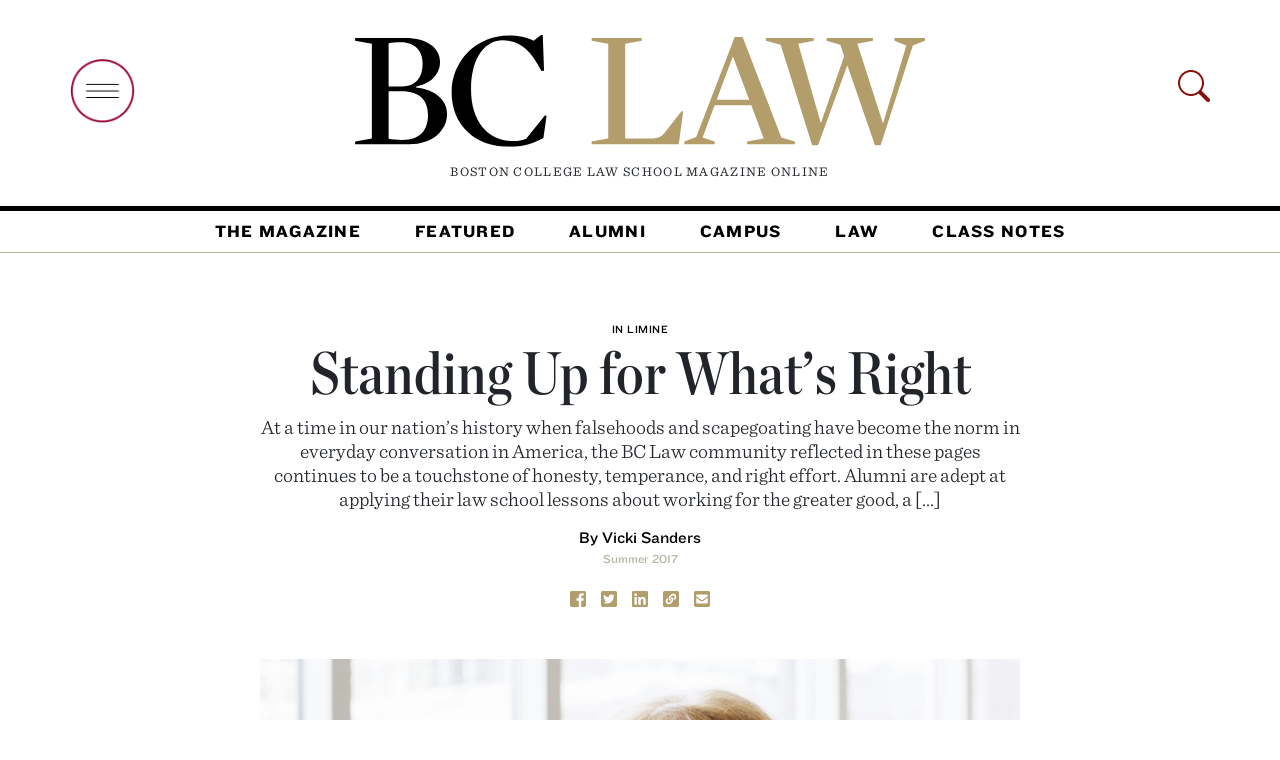

--- FILE ---
content_type: text/html; charset=UTF-8
request_url: https://lawmagazine.bc.edu/2017/06/standing-up-for-whats-right/
body_size: 10911
content:

<!doctype html>
<html lang="en-US">
  <head>



    <meta name="image" property="og:image" content="https://lawmagazine.bc.edu/wp-content/uploads/2014/07/BCSum14_I_Editor-Letter-1024x656.jpg" />
<meta name="title" property="og:title" content="Boston College Law School Magazine | Standing Up for What’s Right" />
<meta name="description" property="og:description" content="The Online Magazine of Boston College School of Law" />
<meta name="url" property="og:url" content="https://lawmagazine.bc.edu/2017/06/standing-up-for-whats-right" />

    <link rel="stylesheet" type="text/css" href="https://cloud.typography.com/6327512/6815232/css/fonts.css" />
	  

  <title>Standing Up for What’s Right &#8211; Boston College Law School Magazine</title>
<meta name='robots' content='max-image-preview:large' />
	<style>img:is([sizes="auto" i], [sizes^="auto," i]) { contain-intrinsic-size: 3000px 1500px }</style>
	<link rel='dns-prefetch' href='//lawmagazine.bc.edu' />
<link rel='dns-prefetch' href='//www.googletagmanager.com' />
<link rel="alternate" type="application/rss+xml" title="Boston College Law School Magazine &raquo; Feed" href="https://lawmagazine.bc.edu/feed/" />
<link rel="alternate" type="application/rss+xml" title="Boston College Law School Magazine &raquo; Comments Feed" href="https://lawmagazine.bc.edu/comments/feed/" />
<style id='classic-theme-styles-inline-css' type='text/css'>
/*! This file is auto-generated */
.wp-block-button__link{color:#fff;background-color:#32373c;border-radius:9999px;box-shadow:none;text-decoration:none;padding:calc(.667em + 2px) calc(1.333em + 2px);font-size:1.125em}.wp-block-file__button{background:#32373c;color:#fff;text-decoration:none}
</style>
<style id='global-styles-inline-css' type='text/css'>
:root{--wp--preset--aspect-ratio--square: 1;--wp--preset--aspect-ratio--4-3: 4/3;--wp--preset--aspect-ratio--3-4: 3/4;--wp--preset--aspect-ratio--3-2: 3/2;--wp--preset--aspect-ratio--2-3: 2/3;--wp--preset--aspect-ratio--16-9: 16/9;--wp--preset--aspect-ratio--9-16: 9/16;--wp--preset--color--black: #000000;--wp--preset--color--cyan-bluish-gray: #abb8c3;--wp--preset--color--white: #ffffff;--wp--preset--color--pale-pink: #f78da7;--wp--preset--color--vivid-red: #cf2e2e;--wp--preset--color--luminous-vivid-orange: #ff6900;--wp--preset--color--luminous-vivid-amber: #fcb900;--wp--preset--color--light-green-cyan: #7bdcb5;--wp--preset--color--vivid-green-cyan: #00d084;--wp--preset--color--pale-cyan-blue: #8ed1fc;--wp--preset--color--vivid-cyan-blue: #0693e3;--wp--preset--color--vivid-purple: #9b51e0;--wp--preset--gradient--vivid-cyan-blue-to-vivid-purple: linear-gradient(135deg,rgba(6,147,227,1) 0%,rgb(155,81,224) 100%);--wp--preset--gradient--light-green-cyan-to-vivid-green-cyan: linear-gradient(135deg,rgb(122,220,180) 0%,rgb(0,208,130) 100%);--wp--preset--gradient--luminous-vivid-amber-to-luminous-vivid-orange: linear-gradient(135deg,rgba(252,185,0,1) 0%,rgba(255,105,0,1) 100%);--wp--preset--gradient--luminous-vivid-orange-to-vivid-red: linear-gradient(135deg,rgba(255,105,0,1) 0%,rgb(207,46,46) 100%);--wp--preset--gradient--very-light-gray-to-cyan-bluish-gray: linear-gradient(135deg,rgb(238,238,238) 0%,rgb(169,184,195) 100%);--wp--preset--gradient--cool-to-warm-spectrum: linear-gradient(135deg,rgb(74,234,220) 0%,rgb(151,120,209) 20%,rgb(207,42,186) 40%,rgb(238,44,130) 60%,rgb(251,105,98) 80%,rgb(254,248,76) 100%);--wp--preset--gradient--blush-light-purple: linear-gradient(135deg,rgb(255,206,236) 0%,rgb(152,150,240) 100%);--wp--preset--gradient--blush-bordeaux: linear-gradient(135deg,rgb(254,205,165) 0%,rgb(254,45,45) 50%,rgb(107,0,62) 100%);--wp--preset--gradient--luminous-dusk: linear-gradient(135deg,rgb(255,203,112) 0%,rgb(199,81,192) 50%,rgb(65,88,208) 100%);--wp--preset--gradient--pale-ocean: linear-gradient(135deg,rgb(255,245,203) 0%,rgb(182,227,212) 50%,rgb(51,167,181) 100%);--wp--preset--gradient--electric-grass: linear-gradient(135deg,rgb(202,248,128) 0%,rgb(113,206,126) 100%);--wp--preset--gradient--midnight: linear-gradient(135deg,rgb(2,3,129) 0%,rgb(40,116,252) 100%);--wp--preset--font-size--small: 13px;--wp--preset--font-size--medium: 20px;--wp--preset--font-size--large: 36px;--wp--preset--font-size--x-large: 42px;--wp--preset--spacing--20: 0.44rem;--wp--preset--spacing--30: 0.67rem;--wp--preset--spacing--40: 1rem;--wp--preset--spacing--50: 1.5rem;--wp--preset--spacing--60: 2.25rem;--wp--preset--spacing--70: 3.38rem;--wp--preset--spacing--80: 5.06rem;--wp--preset--shadow--natural: 6px 6px 9px rgba(0, 0, 0, 0.2);--wp--preset--shadow--deep: 12px 12px 50px rgba(0, 0, 0, 0.4);--wp--preset--shadow--sharp: 6px 6px 0px rgba(0, 0, 0, 0.2);--wp--preset--shadow--outlined: 6px 6px 0px -3px rgba(255, 255, 255, 1), 6px 6px rgba(0, 0, 0, 1);--wp--preset--shadow--crisp: 6px 6px 0px rgba(0, 0, 0, 1);}:where(.is-layout-flex){gap: 0.5em;}:where(.is-layout-grid){gap: 0.5em;}body .is-layout-flex{display: flex;}.is-layout-flex{flex-wrap: wrap;align-items: center;}.is-layout-flex > :is(*, div){margin: 0;}body .is-layout-grid{display: grid;}.is-layout-grid > :is(*, div){margin: 0;}:where(.wp-block-columns.is-layout-flex){gap: 2em;}:where(.wp-block-columns.is-layout-grid){gap: 2em;}:where(.wp-block-post-template.is-layout-flex){gap: 1.25em;}:where(.wp-block-post-template.is-layout-grid){gap: 1.25em;}.has-black-color{color: var(--wp--preset--color--black) !important;}.has-cyan-bluish-gray-color{color: var(--wp--preset--color--cyan-bluish-gray) !important;}.has-white-color{color: var(--wp--preset--color--white) !important;}.has-pale-pink-color{color: var(--wp--preset--color--pale-pink) !important;}.has-vivid-red-color{color: var(--wp--preset--color--vivid-red) !important;}.has-luminous-vivid-orange-color{color: var(--wp--preset--color--luminous-vivid-orange) !important;}.has-luminous-vivid-amber-color{color: var(--wp--preset--color--luminous-vivid-amber) !important;}.has-light-green-cyan-color{color: var(--wp--preset--color--light-green-cyan) !important;}.has-vivid-green-cyan-color{color: var(--wp--preset--color--vivid-green-cyan) !important;}.has-pale-cyan-blue-color{color: var(--wp--preset--color--pale-cyan-blue) !important;}.has-vivid-cyan-blue-color{color: var(--wp--preset--color--vivid-cyan-blue) !important;}.has-vivid-purple-color{color: var(--wp--preset--color--vivid-purple) !important;}.has-black-background-color{background-color: var(--wp--preset--color--black) !important;}.has-cyan-bluish-gray-background-color{background-color: var(--wp--preset--color--cyan-bluish-gray) !important;}.has-white-background-color{background-color: var(--wp--preset--color--white) !important;}.has-pale-pink-background-color{background-color: var(--wp--preset--color--pale-pink) !important;}.has-vivid-red-background-color{background-color: var(--wp--preset--color--vivid-red) !important;}.has-luminous-vivid-orange-background-color{background-color: var(--wp--preset--color--luminous-vivid-orange) !important;}.has-luminous-vivid-amber-background-color{background-color: var(--wp--preset--color--luminous-vivid-amber) !important;}.has-light-green-cyan-background-color{background-color: var(--wp--preset--color--light-green-cyan) !important;}.has-vivid-green-cyan-background-color{background-color: var(--wp--preset--color--vivid-green-cyan) !important;}.has-pale-cyan-blue-background-color{background-color: var(--wp--preset--color--pale-cyan-blue) !important;}.has-vivid-cyan-blue-background-color{background-color: var(--wp--preset--color--vivid-cyan-blue) !important;}.has-vivid-purple-background-color{background-color: var(--wp--preset--color--vivid-purple) !important;}.has-black-border-color{border-color: var(--wp--preset--color--black) !important;}.has-cyan-bluish-gray-border-color{border-color: var(--wp--preset--color--cyan-bluish-gray) !important;}.has-white-border-color{border-color: var(--wp--preset--color--white) !important;}.has-pale-pink-border-color{border-color: var(--wp--preset--color--pale-pink) !important;}.has-vivid-red-border-color{border-color: var(--wp--preset--color--vivid-red) !important;}.has-luminous-vivid-orange-border-color{border-color: var(--wp--preset--color--luminous-vivid-orange) !important;}.has-luminous-vivid-amber-border-color{border-color: var(--wp--preset--color--luminous-vivid-amber) !important;}.has-light-green-cyan-border-color{border-color: var(--wp--preset--color--light-green-cyan) !important;}.has-vivid-green-cyan-border-color{border-color: var(--wp--preset--color--vivid-green-cyan) !important;}.has-pale-cyan-blue-border-color{border-color: var(--wp--preset--color--pale-cyan-blue) !important;}.has-vivid-cyan-blue-border-color{border-color: var(--wp--preset--color--vivid-cyan-blue) !important;}.has-vivid-purple-border-color{border-color: var(--wp--preset--color--vivid-purple) !important;}.has-vivid-cyan-blue-to-vivid-purple-gradient-background{background: var(--wp--preset--gradient--vivid-cyan-blue-to-vivid-purple) !important;}.has-light-green-cyan-to-vivid-green-cyan-gradient-background{background: var(--wp--preset--gradient--light-green-cyan-to-vivid-green-cyan) !important;}.has-luminous-vivid-amber-to-luminous-vivid-orange-gradient-background{background: var(--wp--preset--gradient--luminous-vivid-amber-to-luminous-vivid-orange) !important;}.has-luminous-vivid-orange-to-vivid-red-gradient-background{background: var(--wp--preset--gradient--luminous-vivid-orange-to-vivid-red) !important;}.has-very-light-gray-to-cyan-bluish-gray-gradient-background{background: var(--wp--preset--gradient--very-light-gray-to-cyan-bluish-gray) !important;}.has-cool-to-warm-spectrum-gradient-background{background: var(--wp--preset--gradient--cool-to-warm-spectrum) !important;}.has-blush-light-purple-gradient-background{background: var(--wp--preset--gradient--blush-light-purple) !important;}.has-blush-bordeaux-gradient-background{background: var(--wp--preset--gradient--blush-bordeaux) !important;}.has-luminous-dusk-gradient-background{background: var(--wp--preset--gradient--luminous-dusk) !important;}.has-pale-ocean-gradient-background{background: var(--wp--preset--gradient--pale-ocean) !important;}.has-electric-grass-gradient-background{background: var(--wp--preset--gradient--electric-grass) !important;}.has-midnight-gradient-background{background: var(--wp--preset--gradient--midnight) !important;}.has-small-font-size{font-size: var(--wp--preset--font-size--small) !important;}.has-medium-font-size{font-size: var(--wp--preset--font-size--medium) !important;}.has-large-font-size{font-size: var(--wp--preset--font-size--large) !important;}.has-x-large-font-size{font-size: var(--wp--preset--font-size--x-large) !important;}
:where(.wp-block-post-template.is-layout-flex){gap: 1.25em;}:where(.wp-block-post-template.is-layout-grid){gap: 1.25em;}
:where(.wp-block-columns.is-layout-flex){gap: 2em;}:where(.wp-block-columns.is-layout-grid){gap: 2em;}
:root :where(.wp-block-pullquote){font-size: 1.5em;line-height: 1.6;}
</style>
<link rel='stylesheet' id='bootstrap-css' href='https://lawmagazine.bc.edu/wp-content/themes/bclawV2/node_modules/bootstrap/dist/css/bootstrap.min.css' type='text/css' media='all' />
<link rel='stylesheet' id='stylesheet-css' href='https://lawmagazine.bc.edu/wp-content/themes/bclawV2/style.css' type='text/css' media='all' />
<script type="text/javascript" src="https://lawmagazine.bc.edu/wp-includes/js/jquery/jquery.min.js" id="jquery-core-js"></script>
<script type="text/javascript" src="https://lawmagazine.bc.edu/wp-includes/js/jquery/jquery-migrate.min.js" id="jquery-migrate-js"></script>
<script type="text/javascript" src="https://lawmagazine.bc.edu/wp-content/themes/bclawV2/node_modules/bootstrap/dist/js/bootstrap.js" id="bootstrap-js"></script>
<script type="text/javascript" src="https://lawmagazine.bc.edu/wp-content/themes/bclawV2/bclaw_v2.js" id="bclaw_v2-js"></script>

<!-- Google tag (gtag.js) snippet added by Site Kit -->

<!-- Google Analytics snippet added by Site Kit -->
<script type="text/javascript" src="https://www.googletagmanager.com/gtag/js?id=G-KWEH01NTMK" id="google_gtagjs-js" async></script>
<script type="text/javascript" id="google_gtagjs-js-after">
/* <![CDATA[ */
window.dataLayer = window.dataLayer || [];function gtag(){dataLayer.push(arguments);}
gtag("set","linker",{"domains":["lawmagazine.bc.edu"]});
gtag("js", new Date());
gtag("set", "developer_id.dZTNiMT", true);
gtag("config", "G-KWEH01NTMK");
/* ]]> */
</script>

<!-- End Google tag (gtag.js) snippet added by Site Kit -->
<link rel="https://api.w.org/" href="https://lawmagazine.bc.edu/wp-json/" /><link rel="alternate" title="JSON" type="application/json" href="https://lawmagazine.bc.edu/wp-json/wp/v2/posts/6435" /><link rel="EditURI" type="application/rsd+xml" title="RSD" href="https://lawmagazine.bc.edu/xmlrpc.php?rsd" />
<link rel="canonical" href="https://lawmagazine.bc.edu/2017/06/standing-up-for-whats-right/" />
<link rel='shortlink' href='https://lawmagazine.bc.edu/?p=6435' />
<link rel="alternate" title="oEmbed (JSON)" type="application/json+oembed" href="https://lawmagazine.bc.edu/wp-json/oembed/1.0/embed?url=https%3A%2F%2Flawmagazine.bc.edu%2F2017%2F06%2Fstanding-up-for-whats-right%2F" />
<link rel="alternate" title="oEmbed (XML)" type="text/xml+oembed" href="https://lawmagazine.bc.edu/wp-json/oembed/1.0/embed?url=https%3A%2F%2Flawmagazine.bc.edu%2F2017%2F06%2Fstanding-up-for-whats-right%2F&#038;format=xml" />
<meta name="generator" content="Site Kit by Google 1.146.0" /><meta name="generator" content="Elementor 3.27.3; features: additional_custom_breakpoints; settings: css_print_method-internal, google_font-enabled, font_display-auto">
<style type="text/css">.recentcomments a{display:inline !important;padding:0 !important;margin:0 !important;}</style>			<style>
				.e-con.e-parent:nth-of-type(n+4):not(.e-lazyloaded):not(.e-no-lazyload),
				.e-con.e-parent:nth-of-type(n+4):not(.e-lazyloaded):not(.e-no-lazyload) * {
					background-image: none !important;
				}
				@media screen and (max-height: 1024px) {
					.e-con.e-parent:nth-of-type(n+3):not(.e-lazyloaded):not(.e-no-lazyload),
					.e-con.e-parent:nth-of-type(n+3):not(.e-lazyloaded):not(.e-no-lazyload) * {
						background-image: none !important;
					}
				}
				@media screen and (max-height: 640px) {
					.e-con.e-parent:nth-of-type(n+2):not(.e-lazyloaded):not(.e-no-lazyload),
					.e-con.e-parent:nth-of-type(n+2):not(.e-lazyloaded):not(.e-no-lazyload) * {
						background-image: none !important;
					}
				}
			</style>
			<link rel="icon" href="https://lawmagazine.bc.edu/wp-content/uploads/2018/02/BCLaw_K-150x150.png" sizes="32x32" />
<link rel="icon" href="https://lawmagazine.bc.edu/wp-content/uploads/2018/02/BCLaw_K-300x300.png" sizes="192x192" />
<link rel="apple-touch-icon" href="https://lawmagazine.bc.edu/wp-content/uploads/2018/02/BCLaw_K-300x300.png" />
<meta name="msapplication-TileImage" content="https://lawmagazine.bc.edu/wp-content/uploads/2018/02/BCLaw_K-300x300.png" />
	  <link rel="stylesheet" type="text/css" href="/wp-content/uploads/2024/813E852F0AE06A20A.css" />
    <!-- Required meta tags -->
    <meta charset="UTF-8">
    <meta name="viewport" content="width=device-width, initial-scale=1, shrink-to-fit=no">

    <link rel='stylesheet' id='elementor-frontend-css'  href='/wp-content/uploads/elementor/css/custom-frontend.min.css?ver=1641183967' type='text/css' media='all' />
<style id='elementor-frontend-inline-css' type='text/css'>
@font-face{font-family:eicons;src:url(https://lawmagazine.bc.edu/wp-content/plugins/elementor/assets/lib/eicons/fonts/eicons.eot?5.10.0);src:url(https://lawmagazine.bc.edu/wp-content/plugins/elementor/assets/lib/eicons/fonts/eicons.eot?5.10.0#iefix) format("embedded-opentype"),url(https://lawmagazine.bc.edu/wp-content/plugins/elementor/assets/lib/eicons/fonts/eicons.woff2?5.10.0) format("woff2"),url(https://lawmagazine.bc.edu/wp-content/plugins/elementor/assets/lib/eicons/fonts/eicons.woff?5.10.0) format("woff"),url(https://lawmagazine.bc.edu/wp-content/plugins/elementor/assets/lib/eicons/fonts/eicons.ttf?5.10.0) format("truetype"),url(https://lawmagazine.bc.edu/wp-content/plugins/elementor/assets/lib/eicons/fonts/eicons.svg?5.10.0#eicon) format("svg");font-weight:400;font-style:normal}
.elementor-kit-17354{--e-global-color-primary:#6EC1E4;--e-global-color-secondary:#54595F;--e-global-color-text:#7A7A7A;--e-global-color-accent:#61CE70;--e-global-typography-primary-font-family:"Roboto";--e-global-typography-primary-font-weight:600;--e-global-typography-secondary-font-family:"Roboto Slab";--e-global-typography-secondary-font-weight:400;--e-global-typography-text-font-family:"Roboto";--e-global-typography-text-font-weight:400;--e-global-typography-accent-font-family:"Roboto";--e-global-typography-accent-font-weight:500;}.elementor-section.elementor-section-boxed > .elementor-container{max-width:1140px;}.elementor-widget:not(:last-child){margin-bottom:20px;}{}h1.entry-title{display:var(--page-title-display);}@media(max-width:990px){.elementor-section.elementor-section-boxed > .elementor-container{max-width:1024px;}}@media(max-width:767px){.elementor-section.elementor-section-boxed > .elementor-container{max-width:767px;}}
.elementor-25 .elementor-element.elementor-element-c97942d{padding:0px 0px 0px 0px;}.elementor-25 .elementor-element.elementor-element-a139d0f > .elementor-container{max-width:1140px;}.elementor-25 .elementor-element.elementor-element-a139d0f .elementor-column-gap-custom .elementor-column > .elementor-element-populated{padding:0px;}.elementor-25 .elementor-element.elementor-element-a139d0f > .elementor-container > .elementor-column > .elementor-widget-wrap{align-content:space-evenly;align-items:space-evenly;}.elementor-25 .elementor-element.elementor-element-c29ec4f > .elementor-container{max-width:1420px;}.elementor-25 .elementor-element.elementor-element-c29ec4f .elementor-column-gap-custom .elementor-column > .elementor-element-populated{padding:15px;}.elementor-25 .elementor-element.elementor-element-a647bac .elementor-column-gap-custom .elementor-column > .elementor-element-populated{padding:0px;}.elementor-25 .elementor-element.elementor-element-f454de1 .elementor-column-gap-custom .elementor-column > .elementor-element-populated{padding:20px;}.elementor-25 .elementor-element.elementor-element-724f74a > .elementor-container{max-width:1600px;}.elementor-25 .elementor-element.elementor-element-724f74a .elementor-column-gap-custom .elementor-column > .elementor-element-populated{padding:40px;}@media(min-width:768px){.elementor-25 .elementor-element.elementor-element-076dac4{width:33%;}.elementor-25 .elementor-element.elementor-element-a758bad{width:33.333%;}.elementor-25 .elementor-element.elementor-element-6d19d39{width:66.666%;}.elementor-25 .elementor-element.elementor-element-657d7cf{width:33%;}}@media(max-width:990px) and (min-width:768px){.elementor-25 .elementor-element.elementor-element-d983421{width:33.3%;}.elementor-25 .elementor-element.elementor-element-7ab08ad{width:66%;}.elementor-25 .elementor-element.elementor-element-f01a5aa{width:100%;}.elementor-25 .elementor-element.elementor-element-076dac4{width:100%;}.elementor-25 .elementor-element.elementor-element-a758bad{width:100%;}.elementor-25 .elementor-element.elementor-element-e9f794b{width:100%;}.elementor-25 .elementor-element.elementor-element-538551e{width:100%;}.elementor-25 .elementor-element.elementor-element-ec8522f{width:67%;}.elementor-25 .elementor-element.elementor-element-7c443dd{width:33%;}.elementor-25 .elementor-element.elementor-element-6d19d39{width:66%;}.elementor-25 .elementor-element.elementor-element-657d7cf{width:34%;}}/* Start custom CSS for section, class: .elementor-element-ce7fa47 */#home-cn{
    margin-top: 90px;
}/* End custom CSS */
</style>





</head>

<body class="post-template-default single single-post postid-6435 single-format-standard elementor-default elementor-kit-17354">
<!-- Google Tag Manager (noscript) --><noscript><iframe src=" "height="0" width="0" style="display:none;visibility:hidden"></iframe></noscript><!-- End Google Tag Manager (noscript) -->

  
<header>
    <div class="container p-lg-0" >
        <div class="row g-0">
            <div class="col-md-3 col-sm-3 col-xs-3  open-search-hide ">
                <a href="#" class="open-nav-overlay"><img src="https://lawmagazine.bc.edu/wp-content/themes/bclawV2/images/open-big-menu.png" alt="open menu" class="img img-fluid mt-4" width="65px" /></a>
            </div>
            <div class="col-xs-9 col-sm-9 col-md-9 col-lg-6  text-center" id="top-logo">
                <a href="/"><img src="https://lawmagazine.bc.edu/wp-content/themes/bclawV2/images/bclaw.svg" class="images img-fluid" /></a>
                <p >Boston College Law School Magazine <span id="online-header">Online</span></p>
            </div>
            <div class="col-lg-3 text-right open-search-hide d-none d-lg-block d-xl-block">
              <svg class="bi open-nav-overlay float-right text-right"  id="search-icon-header" width="32" height="32" fill="currentColor">
    <use xlink:href="https://lawmagazine.bc.edu/wp-content/themes/bclawV2/node_modules/bootstrap-icons/bootstrap-icons.svg#search" color="#8a100b" />
  </svg></div>
        </div>
    </div>
    <nav class="navbar navbar-expand-lg navbar-light" id="main-nav">
  <div class="container-fluid">


    <div class="collapse navbar-collapse" id="navbarSupportedContent">
      <div class="navbar-nav me-auto mb-2 mb-lg-0"><ul id="nav-header" class="navbar-nav me-auto mb-2 mb-lg-0"><li id="menu-item-17927" class="menu-item menu-item-type-post_type menu-item-object-page menu-item-17927 nav-item"><a href="https://lawmagazine.bc.edu/the-magazine/">The Magazine</a></li>
<li id="menu-item-17772" class="menu-item menu-item-type-custom menu-item-object-custom menu-item-17772 nav-item"><a href="/featured">Featured</a></li>
<li id="menu-item-17778" class="menu-item menu-item-type-post_type menu-item-object-page menu-item-17778 nav-item"><a href="https://lawmagazine.bc.edu/alumni/">Alumni</a></li>
<li id="menu-item-18195" class="menu-item menu-item-type-custom menu-item-object-custom menu-item-18195 nav-item"><a href="/campus">Campus</a></li>
<li id="menu-item-19249" class="menu-item menu-item-type-custom menu-item-object-custom menu-item-19249 nav-item"><a href="/law">Law</a></li>
<li id="menu-item-17821" class="menu-item menu-item-type-post_type menu-item-object-page menu-item-17821 nav-item"><a href="https://lawmagazine.bc.edu/class-notes/">Class Notes</a></li>
</ul></div>
    </div>
  </div>
</nav>

</header>

<main class="container">

    <article id="post-6435" class="post-6435 post type-post status-publish format-standard has-post-thumbnail hentry category-in-limine issue-summer-2017" class="post-padding-top">
    <section id="post-head">
        <div id="header-wrapper">
<div class="row g-0" id="the-post-header">

            <hgroup class="col-md-8 offset-md-2 text-center">
                              <h3 class="category-entry"><a href="https://lawmagazine.bc.edu/category/in-limine/" rel="category tag">In Limine</a></h3>
                              <h1>Standing Up for What’s Right</h1>
                                <h2 class="sub-head">At a time in our nation’s history when falsehoods and scapegoating have become the norm in everyday conversation in America, the BC Law community reflected in these pages continues to be a touchstone of honesty, temperance, and right effort. Alumni are adept at applying their law school lessons about working for the greater good, a [&hellip;]</h2>
                                    <p class="byline">By Vicki Sanders <br /><span class="byline_date">
              <a href="https://lawmagazine.bc.edu/summer-2017/" rel="tag">Summer 2017</a>            </span></p>
                      </hgroup>
</div>
<div class="row g-0" id="post-share">
  <div id="post-share" class="text-center">
  <a href="https://www.facebook.com/sharer/sharer.php?u=https://lawmagazine.bc.edu/2017/06/standing-up-for-whats-right/&t=Standing Up for What’s Right"
   onclick="javascript:window.open(this.href, '', 'menubar=no,toolbar=no,resizable=yes,scrollbars=yes,height=300,width=600');return false;"
   target="_blank" title="Share on Facebook"><img src="https://lawmagazine.bc.edu/wp-content/themes/bclawV2/images/Facebook_Gold.svg" class="share-click facebook" width="16"/></a>
  &nbsp;
  <a href="https://twitter.com/share?url=https://lawmagazine.bc.edu/2017/06/standing-up-for-whats-right/&via=BCLAW&text=From Boston College Law School Magazine Online:"
   onclick="javascript:window.open(this.href, '', 'menubar=no,toolbar=no,resizable=yes,scrollbars=yes,height=300,width=600');return false;"
   target="_blank" title="Share on Twitter"><img src="https://lawmagazine.bc.edu/wp-content/themes/bclawV2/images/Twitter_Gold.svg" class="share-click facebook" width="16"/></a>
  &nbsp;
  <a href="https://www.linkedin.com/sharing/share-offsite/?url=https://lawmagazine.bc.edu/2017/06/standing-up-for-whats-right/"
   onclick="javascript:window.open(this.href, '', 'menubar=no,toolbar=no,resizable=yes,scrollbars=yes,height=300,width=600');return false;"
   target="_blank" title="Share on LinkedIn"><img src="https://lawmagazine.bc.edu/wp-content/themes/bclawV2/images/LinkedIn_Gold.svg" class="share-click facebook" width="16"/></a>
  &nbsp;
  <a href="#" id="share_link"
   data-copy-url="https://lawmagazine.bc.edu/2017/06/standing-up-for-whats-right/"><img src="https://lawmagazine.bc.edu/wp-content/themes/bclawV2/images/Link_Gold.svg" class="share-click facebook" width="16"/></a>
  &nbsp;
  <a href="mailto:?subject=Standing Up for What’s Right&body=https://lawmagazine.bc.edu/2017/06/standing-up-for-whats-right/" target="_blank"><img src="https://lawmagazine.bc.edu/wp-content/themes/bclawV2/images/Email_Gold.svg" class="share-click facebook" width="16"/></a>

</div></div>
</div>
        <div class="row" id="post-image">

    </div>
    </section>

    
    <div class="col-md-8 offset-md-2">
            
 <figure class="figure">
                <img width="1024" height="656" src="https://lawmagazine.bc.edu/wp-content/uploads/2014/07/BCSum14_I_Editor-Letter-1024x656.jpg" class="figure-img img-fluid wp-post-image" alt="" decoding="async" /></figure>
        </div>
    
    <div class="row post-body">
      
<div class="row g-0" id="from-the-issue">
  <div class="col-md-12">
        <a href="/summer-2017"><img src="https://lawmagazine.bc.edu/wp-content/uploads/2017/06/BCSum17_COVER.jpg" class="img-fluid" style="border: 1px solid #cccccc;"/></a>
      <p class="category-entry text-center">
      <a href="/summer-2017"><span>Summer 2017</span></a><br />
      <a href="/summer-2017">Open&nbsp;Issue</a>
    </p>
  </div>

</div>
    <div class="col-md-12">
        
<p>At a time in our nation’s history when falsehoods and scapegoating have become the norm in everyday conversation in America, the BC Law community reflected in these pages continues to be a touchstone of honesty, temperance, and right effort. Alumni are adept at applying their law school lessons about working for the greater good, a goal that is, at its very heart, apolitical.</p>



<p>That truth is evident everywhere in this issue of BC Law Magazine. Law School men and women from every walk of legal life are accepting challenges they believe will make society better. The stands they are taking, the cases they are handling, the issues they are confronting are not easy. Such things rarely are. But these advocates are determined—and effective. They are making law, changing law, and conceiving new pathways to justice.</p>



<p>For example, John Montgomery ’75, Penney Venetis ’89, and Debra Steinberg ’79 are closing in on the problem of internet child trafficking from three directions (“Dirty Little Secret”). Montgomery has gone as far as the US Supreme Court with a case against “dating” site Backpage.com, and captured the US Congress’ attention by doing so. Venetis has devised the novel claim that social service agencies treating survivors are being harmed. And Steinberg has helped pass a law that de-criminalizes victims and has now set her sights on disrupting traffickers’ business model.</p>



<p>On another social justice front, Professor Kari Hong, who runs BC Law’s Ninth Circuit Appellate Program, has made it her mission—in her scholarship, in the media, and in the Ninth Circuit cases her clinic students craft—to repeal the Illegal Immigration Reform and Immigrant Responsibility Act because of how it links certain crimes to deportation (“Crime-Based Deportation Is Absurd”). She argues that by forcing judges to deport immigrants convicted of an aggravated felony rather than allowing them to weigh an immigrant’s likelihood of contributing to society, the law is worsening America’s immigration woes.</p>



<p>In his declaration that the War on Drugs is unwinnable (“Ode to a Lost Cause”), student Brendan McKinnon ’19, who spent five years in the Coast Guard chasing smugglers, says that criminal justice reform is the only way out of the mess created by failed policy.</p>



<p>Finally, there’s the headline-making saga of the Standing Rock Sioux’s effort to halt the Dakota Access Pipeline (“Awakening the Great Spirit”). Wouldn’t you know it—a BC Law alumnus is at the center of that struggle, too: Jan Hasselman ’97 of Earthjustice.</p>



<p><strong>VICKI SANDERS, Editor</strong><br>
<a href="mailto:vicki.sanders@bc.edu">vicki.sanders@bc.edu</a></p>



<p><em>Photograph by Adam DeTour </em></p>
    </div>
</div>
    </article>
    <section>
        
   <div class="row g-0 most-popular list">

            <div class="col-md-12">
            <h2>Most Popular</h2>

              
                
                <article class="row g-0">
                  <div class="col-md-2 popular-counter">
                    1                  </div>

                    <div class="col-md-10 post-content">

                        <h3 class="category-entry"><a href="https://lawmagazine.bc.edu/category/online-exclusives/" rel="category tag">Online Exclusives</a></h3>
                        <p class="popular-excerpt">


<a href="https://lawmagazine.bc.edu/2025/10/remembering-judge-leslie-harris-84/" class="no-underline">Farewell Judge Leslie Harris ’84<php echo $author ?></php></a>
                        </p>
						
                        
                        <p class="byline">&nbsp;</p>

                    </div>

                </article>



                
                
                <article class="row g-0">
                  <div class="col-md-2 popular-counter">
                    2                  </div>

                    <div class="col-md-10 post-content">

                        <h3 class="category-entry"><a href="https://lawmagazine.bc.edu/category/alumni-roundup/" rel="category tag">Alumni Roundup</a></h3>
                        <p class="popular-excerpt">


<a href="https://lawmagazine.bc.edu/2025/10/newest-alumni-achievements/" class="no-underline">The Latest Alumni Updates<php echo $author ?></php></a>
                        </p>
						
                        
                        <p class="byline">By Cassidy Montgomery</p>

                    </div>

                </article>



                
                
                <article class="row g-0">
                  <div class="col-md-2 popular-counter">
                    3                  </div>

                    <div class="col-md-10 post-content">

                        <h3 class="category-entry"><a href="https://lawmagazine.bc.edu/category/events/" rel="category tag">Events</a></h3>
                        <p class="popular-excerpt">


<a href="https://lawmagazine.bc.edu/2025/09/start-of-a-new-year/" class="no-underline">Sunny Reception Kicks Off Academic Year<php echo $author ?></php></a>
                        </p>
						
                        
                        <p class="byline">&nbsp;</p>

                    </div>

                </article>



                
                
                <article class="row g-0">
                  <div class="col-md-2 popular-counter">
                    4                  </div>

                    <div class="col-md-10 post-content">

                        <h3 class="category-entry"><a href="https://lawmagazine.bc.edu/category/students/" rel="category tag">Students</a></h3>
                        <p class="popular-excerpt">


<a href="https://lawmagazine.bc.edu/2025/08/bc-law-newcomers-make-history/" class="no-underline">BC Law Welcomes the Class of 2028<php echo $author ?></php></a>
                        </p>
						
                        
                        <p class="byline">&nbsp;</p>

                    </div>

                </article>



                
                
                <article class="row g-0">
                  <div class="col-md-2 popular-counter">
                    5                  </div>

                    <div class="col-md-10 post-content">

                        <h3 class="category-entry"><a href="https://lawmagazine.bc.edu/category/campus/" rel="category tag">Campus</a></h3>
                        <p class="popular-excerpt">


<a href="https://lawmagazine.bc.edu/2025/11/october-event-roundup/" class="no-underline">October Event Roundup<php echo $author ?></php></a>
                        </p>
						
                        
                        <p class="byline">By Katherine Fath</p>

                    </div>

                </article>



                
        </div>
            </div>

    </section>
</main><!-- /.container -->


 <section id="nav-overlay">
   <div class="container">
     <div class="row">
       <div class="col-md-1 offset-md-11 text-right mb-4"><span class="close-nav-overlay float-right pointer"><strong>X</strong></span></div>
     </div>
     <div class="row">
       <div class="col-xs-12 offset-xs-0 col-xl-6 offset-xl-3">
          <form method="get" action="/" id="popover-form">

            <div class="row popover-search-row g-0">
              <div class="col-md-1">
                <label for="popover-search">
            <svg class="bi open-nav-overlay float-right text-right" width="32" height="32" fill="currentColor">
  <use xlink:href="https://lawmagazine.bc.edu/wp-content/themes/bclawV2/node_modules/bootstrap-icons/bootstrap-icons.svg#search" color="#8a100b" />
</svg></label></div><div class="col-md-11">
<input type="search" name="s" class="form-control"  id="popover-search" placeholder="Search BC Law School Magazine">
</div>
</div>
          </form>

          <nav id="popover-main" class="popover-menu main">
          <div class="menu-header-menu-v2-container"><ul class="navbar-nav mb-2 mb-lg-0"><li class="menu-item menu-item-type-post_type menu-item-object-page menu-item-17927 nav-item"><a href="https://lawmagazine.bc.edu/the-magazine/">The Magazine</a></li>
<li class="menu-item menu-item-type-custom menu-item-object-custom menu-item-17772 nav-item"><a href="/featured">Featured</a></li>
<li class="menu-item menu-item-type-post_type menu-item-object-page menu-item-17778 nav-item"><a href="https://lawmagazine.bc.edu/alumni/">Alumni</a></li>
<li class="menu-item menu-item-type-custom menu-item-object-custom menu-item-18195 nav-item"><a href="/campus">Campus</a></li>
<li class="menu-item menu-item-type-custom menu-item-object-custom menu-item-19249 nav-item"><a href="/law">Law</a></li>
<li class="menu-item menu-item-type-post_type menu-item-object-page menu-item-17821 nav-item"><a href="https://lawmagazine.bc.edu/class-notes/">Class Notes</a></li>
</ul></div>  </nav>
  <nav class="popover-menu secondary">
  <div class="menu-about-connect-container"><ul class="navbar-nav mb-2 mb-lg-0"><li id="menu-item-17768" class="menu-item menu-item-type-custom menu-item-object-custom menu-item-17768 nav-item"><a href="/about">About</a></li>
<li id="menu-item-17769" class="menu-item menu-item-type-custom menu-item-object-custom menu-item-17769 nav-item"><a href="/connect">Connect</a></li>
</ul></div></nav>
<nav class="popover-menu secondary  mb-5">
<div class="menu-footer-navigation-container"><ul class="navbar-nav mb-2 mb-lg-0"><li id="menu-item-734" class="menu-item menu-item-type-custom menu-item-object-custom menu-item-734 nav-item"><a target="_blank" href="https://www.bc.edu/bc-web/schools/law">Boston College Law School</a></li>
<li id="menu-item-736" class="menu-item menu-item-type-custom menu-item-object-custom menu-item-736 nav-item"><a target="_blank" href="https://www.bc.edu/content/bc-web/schools/law/sites/law-alumni.html">Advancement</a></li>
<li id="menu-item-4487" class="menu-item menu-item-type-custom menu-item-object-custom menu-item-4487 nav-item"><a target="_blank" href="https://www.bc.edu/content/bc-web/schools/law/sites/law-alumni/support-bc-law.html">Donate</a></li>
<li id="menu-item-17770" class="menu-item menu-item-type-custom menu-item-object-custom menu-item-17770 nav-item"><a target="_blank" href="https://bclawimpact.org/">Impact Blog</a></li>
<li id="menu-item-17771" class="menu-item menu-item-type-custom menu-item-object-custom menu-item-17771 nav-item"><a target="_blank" href="https://bclawimpact.org/just-law-a-podcast/">Podcast</a></li>
<li id="menu-item-17989" class="menu-item menu-item-type-custom menu-item-object-custom menu-item-17989 nav-item"><a target="_blank" href="https://www.bc.edu/content/bc-web/schools/law/about/contact.html">Contact</a></li>
</ul></div>
</nav>
   </div>
   </div>
 </div>
 </section>
<footer>


    <div class="container">
        <div class="row">
            <div class="col-md-3 f-left d-none d-md-block">
                <h2>Current Issue</h2>
                <a href="/summer-2025">

                <img src="https://lawmagazine.bc.edu/wp-content/uploads/2025/07/C1_BCSum25.jpg" class="img-fluid"/>
              </a>
            </div>
            <div class="col-md-1 d-none d-md-block" id="footer-space">
                &nbsp;
            </div>
            <div class="col-md-7 offset-md-1 col-sm-12 f-right">

                <div>
                    <a href="/"><img src="https://lawmagazine.bc.edu/wp-content/themes/bclawV2/images/bclaw_footer.svg" class="images img-fluid footer-logo" width="245" /></a>
                </div>

                <h2 style="padding-top: 43px;">Boston College Law School Magazine Online</h2>
                <nav class="footer-nav">

                     <div class="menu-top-footer-menu-container"><ul id="menu-top-footer-menu" class="menu"><li id="menu-item-17314" class="menu-item menu-item-type-custom menu-item-object-custom menu-item-17314"><a href="/">Home</a></li>
<li id="menu-item-18244" class="menu-item menu-item-type-post_type menu-item-object-page menu-item-18244"><a href="https://lawmagazine.bc.edu/the-magazine/">The Magazine</a></li>
<li id="menu-item-18246" class="menu-item menu-item-type-custom menu-item-object-custom menu-item-18246"><a href="/featured/">Featured</a></li>
<li id="menu-item-18247" class="menu-item menu-item-type-custom menu-item-object-custom menu-item-18247"><a href="/alumni/">Alumni</a></li>
<li id="menu-item-18248" class="menu-item menu-item-type-custom menu-item-object-custom menu-item-18248"><a href="/campus/">Campus</a></li>
<li id="menu-item-20610" class="menu-item menu-item-type-custom menu-item-object-custom menu-item-20610"><a href="/law/">Law</a></li>
<li id="menu-item-18249" class="menu-item menu-item-type-custom menu-item-object-custom menu-item-18249"><a href="/events/">Events</a></li>
<li id="menu-item-18245" class="menu-item menu-item-type-post_type menu-item-object-page menu-item-18245"><a href="https://lawmagazine.bc.edu/class-notes/">Class Notes</a></li>
<li id="menu-item-18250" class="menu-item menu-item-type-post_type menu-item-object-page menu-item-18250"><a href="https://lawmagazine.bc.edu/about-us-2/">About</a></li>
<li id="menu-item-18251" class="menu-item menu-item-type-post_type menu-item-object-page menu-item-18251"><a href="https://lawmagazine.bc.edu/connect-2021/">Connect</a></li>
</ul></div>              </nav>
                <h2>Other BC Law Websites</h2>

<nav class="footer-nav">
<div class="menu-footer-navigation-container"><ul id="menu-footer-navigation-1" class="menu"><li class="menu-item menu-item-type-custom menu-item-object-custom menu-item-734"><a target="_blank" href="https://www.bc.edu/bc-web/schools/law">Boston College Law School</a></li>
<li class="menu-item menu-item-type-custom menu-item-object-custom menu-item-736"><a target="_blank" href="https://www.bc.edu/content/bc-web/schools/law/sites/law-alumni.html">Advancement</a></li>
<li class="menu-item menu-item-type-custom menu-item-object-custom menu-item-4487"><a target="_blank" href="https://www.bc.edu/content/bc-web/schools/law/sites/law-alumni/support-bc-law.html">Donate</a></li>
<li class="menu-item menu-item-type-custom menu-item-object-custom menu-item-17770"><a target="_blank" href="https://bclawimpact.org/">Impact Blog</a></li>
<li class="menu-item menu-item-type-custom menu-item-object-custom menu-item-17771"><a target="_blank" href="https://bclawimpact.org/just-law-a-podcast/">Podcast</a></li>
<li class="menu-item menu-item-type-custom menu-item-object-custom menu-item-17989"><a target="_blank" href="https://www.bc.edu/content/bc-web/schools/law/about/contact.html">Contact</a></li>
</ul></div></nav>
<div id="footer-newsletter">
<h2>BC Law Magazine Mailing List</h2>
<a class="btn fixed home-button white" href="https://lawmagazine.bc.edu/join-mailing-list-2/" role="button">Sign Up</a>
</div>

<div id="footer-share">
<a href="https://www.facebook.com/BostonCollegeLawSchool" target="_blank"><img src="https://lawmagazine.bc.edu/wp-content/themes/bclawV2/images/facebook_footer.svg" class="share-click facebook" width="16"/></a>
&nbsp;
<a href="https://twitter.com/BCLAW" target="_blank"><img src="https://lawmagazine.bc.edu/wp-content/themes/bclawV2/images/twitter_footer.svg" class="share-click facebook" width="16"/></a>
&nbsp;
<a href="https://www.instagram.com/bclawonline/" target="_blank"><img src="https://lawmagazine.bc.edu/wp-content/themes/bclawV2/images/instagram_footer.svg" class="share-click facebook" width="16"/></a>
&nbsp;
<a href="https://www.linkedin.com/school/boston-college-law-school/" target="_blank"><img src="https://lawmagazine.bc.edu/wp-content/themes/bclawV2/images/linkedin_footer.svg" class="share-click facebook" width="16"/></a>
&nbsp;
<a href="https://www.youtube.com/channel/UCHwpxEjxASLVaOQhWXKcvaw" target="_blank"><img src="https://lawmagazine.bc.edu/wp-content/themes/bclawV2/images/youtube_footer.svg" class="share-click facebook" width="16"/></a>
<p class="copyright">
  &copy; 2025 Boston Boston College Law School
</p>
    </div>

            </div>

        </div>
    </div>
</footer>



<!-- Bootstrap core JavaScript
================================================== -->
<!-- Placed at the end of the document so the pages load faster -->


 			<script>
				const lazyloadRunObserver = () => {
					const lazyloadBackgrounds = document.querySelectorAll( `.e-con.e-parent:not(.e-lazyloaded)` );
					const lazyloadBackgroundObserver = new IntersectionObserver( ( entries ) => {
						entries.forEach( ( entry ) => {
							if ( entry.isIntersecting ) {
								let lazyloadBackground = entry.target;
								if( lazyloadBackground ) {
									lazyloadBackground.classList.add( 'e-lazyloaded' );
								}
								lazyloadBackgroundObserver.unobserve( entry.target );
							}
						});
					}, { rootMargin: '200px 0px 200px 0px' } );
					lazyloadBackgrounds.forEach( ( lazyloadBackground ) => {
						lazyloadBackgroundObserver.observe( lazyloadBackground );
					} );
				};
				const events = [
					'DOMContentLoaded',
					'elementor/lazyload/observe',
				];
				events.forEach( ( event ) => {
					document.addEventListener( event, lazyloadRunObserver );
				} );
			</script>
			 <script src="https://cdn.jsdelivr.net/npm/masonry-layout@4.2.2/dist/masonry.pkgd.min.js" integrity="sha384-GNFwBvfVxBkLMJpYMOABq3c+d3KnQxudP/mGPkzpZSTYykLBNsZEnG2D9G/X/+7D" crossorigin="anonymous" async></script>

</body>
</html>


--- FILE ---
content_type: text/css
request_url: https://cloud.typography.com/6327512/6815232/css/fonts.css
body_size: 418383
content:

/*
	Copyright (C) 2011-2022 Hoefler & Co.
	This software is the property of Hoefler & Co. (H&Co).
	Your right to access and use this software is subject to the
	applicable License Agreement, or Terms of Service, that exists
	between you and H&Co. If no such agreement exists, you may not
	access or use this software for any purpose.
	This software may only be hosted at the locations specified in
	the applicable License Agreement or Terms of Service, and only
	for the purposes expressly set forth therein. You may not copy,
	modify, convert, create derivative works from or distribute this
	software in any way, or make it accessible to any third party,
	without first obtaining the written permission of H&Co.
	For more information, please visit us at http://typography.com.
	183061-142404-20220214
*/

@font-face{ font-family: "Sentinel A"; src: url([data-uri]); font-weight:300; font-style:normal; } @font-face{ font-family: "Sentinel B"; src: url([data-uri]); font-weight:300; font-style:normal; } @font-face{ font-family: "Sentinel A"; src: url([data-uri]); font-weight:300; font-style:italic; } @font-face{ font-family: "Sentinel B"; src: url([data-uri]); font-weight:300; font-style:italic; } @font-face{ font-family: "Sentinel A"; src: url([data-uri]); font-weight:400; font-style:normal; } @font-face{ font-family: "Sentinel B"; src: url([data-uri]); font-weight:400; font-style:normal; } @font-face{ font-family: "Sentinel A"; src: url([data-uri]); font-weight:400; font-style:italic; } @font-face{ font-family: "Sentinel B"; src: url([data-uri]); font-weight:400; font-style:italic; } @font-face{ font-family: "Sentinel A"; src: url([data-uri]); font-weight:600; font-style:normal; } @font-face{ font-family: "Sentinel B"; src: url([data-uri]); font-weight:600; font-style:normal; } @font-face{ font-family: "Sentinel A"; src: url([data-uri]); font-weight:700; font-style:normal; } @font-face{ font-family: "Sentinel B"; src: url([data-uri]); font-weight:700; font-style:normal; } @font-face{ font-family: "Sentinel A"; src: url([data-uri]); font-weight:700; font-style:italic; } @font-face{ font-family: "Sentinel B"; src: url([data-uri]); font-weight:700; font-style:italic; } @font-face{ font-family: "Chronicle Cond A"; src: url([data-uri]); font-weight:400; font-style:normal; } @font-face{ font-family: "Chronicle Cond B"; src: url([data-uri]); font-weight:400; font-style:normal; } @font-face{ font-family: "Chronicle Cond A"; src: url([data-uri]); font-weight:400; font-style:italic; } @font-face{ font-family: "Chronicle Cond B"; src: url([data-uri]); font-weight:400; font-style:italic; } @font-face{ font-family: "Chronicle Cond A"; src: url([data-uri]); font-weight:600; font-style:normal; } @font-face{ font-family: "Chronicle Cond B"; src: url([data-uri]); font-weight:600; font-style:normal; } @font-face{ font-family: "Chronicle Cond A"; src: url([data-uri]); font-weight:600; font-style:italic; } @font-face{ font-family: "Chronicle Cond B"; src: url([data-uri]); font-weight:600; font-style:italic; } @font-face{ font-family: "Chronicle Cond A"; src: url([data-uri]); font-weight:700; font-style:normal; } @font-face{ font-family: "Chronicle Cond B"; src: url([data-uri]); font-weight:700; font-style:normal; } @font-face{ font-family: "Chronicle Cond A"; src: url([data-uri]); font-weight:700; font-style:italic; } @font-face{ font-family: "Chronicle Cond B"; src: url([data-uri]); font-weight:700; font-style:italic; } @font-face{ font-family: "Knockout 32 A"; src: url([data-uri]); font-weight:400; font-style:normal; } @font-face{ font-family: "Knockout 32 B"; src: url([data-uri]); font-weight:400; font-style:normal; } @font-face{ font-family: "Knockout 48 A"; src: url([data-uri]); font-weight:400; font-style:normal; } @font-face{ font-family: "Knockout 48 B"; src: url([data-uri]); font-weight:400; font-style:normal; } @font-face{ font-family: "Knockout 52 A"; src: url([data-uri]); font-weight:400; font-style:normal; } @font-face{ font-family: "Knockout 52 B"; src: url([data-uri]); font-weight:400; font-style:normal; } @font-face{ font-family: "Knockout 90 A"; src: url([data-uri]); font-weight:400; font-style:normal; } @font-face{ font-family: "Knockout 90 B"; src: url([data-uri]); font-weight:400; font-style:normal; } @font-face{ font-family: "Knockout 72 A"; src: url([data-uri]); font-weight:400; font-style:normal; } @font-face{ font-family: "Knockout 72 B"; src: url([data-uri]); font-weight:400; font-style:normal; } 